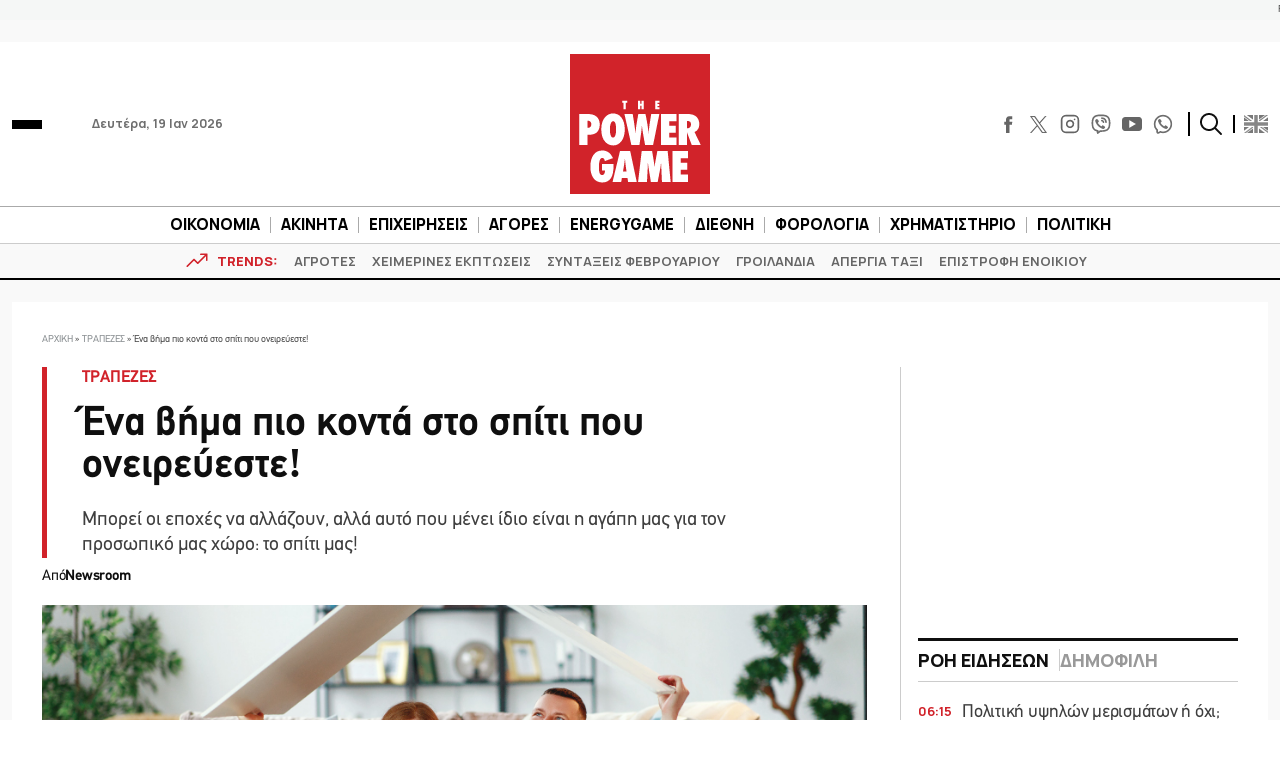

--- FILE ---
content_type: text/html; charset=utf-8
request_url: https://www.google.com/recaptcha/api2/aframe
body_size: 268
content:
<!DOCTYPE HTML><html><head><meta http-equiv="content-type" content="text/html; charset=UTF-8"></head><body><script nonce="lkuoBX21vfW-xG_9BZhN7g">/** Anti-fraud and anti-abuse applications only. See google.com/recaptcha */ try{var clients={'sodar':'https://pagead2.googlesyndication.com/pagead/sodar?'};window.addEventListener("message",function(a){try{if(a.source===window.parent){var b=JSON.parse(a.data);var c=clients[b['id']];if(c){var d=document.createElement('img');d.src=c+b['params']+'&rc='+(localStorage.getItem("rc::a")?sessionStorage.getItem("rc::b"):"");window.document.body.appendChild(d);sessionStorage.setItem("rc::e",parseInt(sessionStorage.getItem("rc::e")||0)+1);localStorage.setItem("rc::h",'1768797153365');}}}catch(b){}});window.parent.postMessage("_grecaptcha_ready", "*");}catch(b){}</script></body></html>

--- FILE ---
content_type: image/svg+xml
request_url: https://www.powergame.gr/wp-content/themes/whsk_powergame/common/imgs/logo112.svg
body_size: 2251
content:
<?xml version="1.0" encoding="utf-8"?>
<!-- Generator: Adobe Illustrator 15.1.0, SVG Export Plug-In . SVG Version: 6.00 Build 0)  -->
<!DOCTYPE svg PUBLIC "-//W3C//DTD SVG 1.1//EN" "http://www.w3.org/Graphics/SVG/1.1/DTD/svg11.dtd">
<svg version="1.1" id="Layer_1" xmlns="http://www.w3.org/2000/svg" xmlns:xlink="http://www.w3.org/1999/xlink" x="0px" y="0px"
	 width="112.008px" height="112.008px" viewBox="0 0 112.008 112.008" enable-background="new 0 0 112.008 112.008"
	 xml:space="preserve">
<rect fill="#D1232A" width="112.008" height="112.008"/>
<g>
	<g>
		<defs>
			<rect id="SVGID_1_" y="0.001" width="112.006" height="112.007"/>
		</defs>
		<clipPath id="SVGID_2_">
			<use xlink:href="#SVGID_1_"  overflow="visible"/>
		</clipPath>
		<path clip-path="url(#SVGID_2_)" fill="#FFFFFF" d="M94.436,102.361v-5.939h-5.731v-3.778h5.139v-5.587h-5.139v-3.603h5.731
			v-5.811H82.029v24.718L94.436,102.361L94.436,102.361z M78.14,77.643h-8.244l-1.698,8.949c-0.246,1.239-0.438,2.643-0.575,4.211
			c-0.075-0.939-0.158-1.811-0.249-2.609c-0.09-0.8-0.195-1.542-0.312-2.227l-1.392-8.324h-8.309l-2.883,24.718h7.109l0.592-11.207
			l0.16-4.563c0.075,0.726,0.123,1.206,0.145,1.441c0.181,1.56,0.324,2.658,0.432,3.298l1.792,11.031h5.444l2.097-11.013
			c0.138-0.738,0.255-1.498,0.353-2.283c0.096-0.784,0.179-1.608,0.255-2.473l0.21,4.5l0.495,11.269h6.98L78.14,77.643z
			 M42.4,93.924l0.673-3.874l0.464-2.995c0.01-0.054,0.031-0.208,0.064-0.465c0.031-0.255,0.085-0.714,0.161-1.376
			c0.042-0.332,0.082-0.635,0.119-0.913c0.038-0.277,0.066-0.527,0.089-0.753l0.208,2.338c0.053,0.481,0.096,0.877,0.128,1.192
			c0.032,0.315,0.059,0.564,0.08,0.745c0.203,1.622,0.315,2.551,0.337,2.786c0.032,0.279,0.053,0.422,0.063,0.432l0.432,2.883
			L42.4,93.924L42.4,93.924z M48.164,77.643h-8.165l-5.939,24.718h6.899l0.545-3.138h4.499l0.496,3.138h6.9L48.164,77.643z
			 M25.528,93.268h2.466c0,0.544-0.056,1.038-0.169,1.48c-0.111,0.443-0.267,0.818-0.464,1.128c-0.198,0.311-0.44,0.55-0.729,0.721
			s-0.608,0.255-0.96,0.255c-0.886,0-1.532-0.485-1.938-1.457c-0.406-0.97-0.608-2.529-0.608-4.674c0-5.049,0.919-7.573,2.753-7.573
			c0.523,0,0.959,0.227,1.306,0.681c0.347,0.454,0.568,1.069,0.665,1.85l6.468-2.37c-1.76-4.077-4.595-6.115-8.501-6.115
			c-2.946,0-5.267,1.153-6.964,3.457c-1.696,2.306-2.545,5.459-2.545,9.462c0,3.949,0.843,7.054,2.53,9.318
			c1.697,2.241,4.033,3.361,7.011,3.361c3.032,0,5.321-1.142,6.869-3.427c1.419-2.091,2.129-5.517,2.129-10.279v-1.023h-9.318
			V93.268z"/>
	</g>
	<g>
		<defs>
			<rect id="SVGID_3_" y="0.001" width="112.006" height="112.007"/>
		</defs>
		<clipPath id="SVGID_4_">
			<use xlink:href="#SVGID_3_"  overflow="visible"/>
		</clipPath>
		<path clip-path="url(#SVGID_4_)" fill="#FFFFFF" d="M93.682,53.553h0.24c1.933,0,2.899,0.924,2.899,2.771
			c0,0.908-0.258,1.655-0.769,2.241c-0.513,0.588-1.152,0.881-1.922,0.881h-0.448L93.682,53.553L93.682,53.553z M99.622,62.439
			c2.551-1.143,3.827-3.208,3.827-6.195c0-2.797-0.951-4.953-2.85-6.467c-1.494-1.186-3.747-1.778-6.757-1.778h-6.835v24.718h6.645
			v-8.645l-0.049-1.633c0.118,0.342,0.217,0.634,0.297,0.881c0.079,0.245,0.136,0.442,0.167,0.592l3.297,8.805h7.221L99.622,62.439z
			 M85.207,72.716v-5.939h-5.733v-3.779h5.14v-5.586h-5.14v-3.603h5.733v-5.81H72.798v24.718L85.207,72.716L85.207,72.716z
			 M71.501,47.999h-6.516l-1.215,7.668c-0.171,1.068-0.326,2.258-0.464,3.57c-0.139,1.313-0.267,2.817-0.384,4.514
			c-0.396-3.778-0.86-7.049-1.393-9.813l-1.121-5.939h-5.747l-1.248,7.06c-0.353,2.038-0.642,4.189-0.865,6.452l-0.208,1.937
			l-0.225-2.257c-0.16-1.549-0.447-3.678-0.864-6.389l-1.089-6.803h-6.596l5.507,24.718h6.5l1.265-8.965
			c0.106-0.747,0.197-1.458,0.272-2.129c0.074-0.673,0.138-1.313,0.192-1.921c0.108-1.196,0.187-2.012,0.241-2.451
			c0.021,0.214,0.059,0.523,0.111,0.929c0.054,0.406,0.118,0.913,0.193,1.522c0.149,1.227,0.373,2.678,0.671,4.353l1.538,8.662
			h6.437L71.501,47.999z M36.218,65.208c-0.427,1.132-1.035,1.697-1.825,1.697c-0.769,0-1.369-0.573-1.801-1.72
			c-0.433-1.148-0.648-2.763-0.648-4.844c0-2.113,0.229-3.714,0.689-4.802c0.468-1.173,1.098-1.761,1.888-1.761
			c1.579,0,2.369,2.235,2.369,6.708C36.89,62.503,36.667,64.078,36.218,65.208 M41.293,51.04c-1.687-2.326-3.954-3.489-6.804-3.489
			c-2.327,0-4.339,0.859-6.036,2.577c-2.284,2.317-3.426,5.663-3.426,10.038c0,4.569,1.094,7.994,3.282,10.278
			c1.739,1.804,3.826,2.706,6.26,2.706c2.742,0,4.967-1.173,6.675-3.523c1.718-2.357,2.578-5.421,2.578-9.189
			C43.823,56.499,42.979,53.367,41.293,51.04 M14.099,53.393h0.464c0.727,0,1.323,0.272,1.793,0.817
			c0.47,0.534,0.705,1.228,0.705,2.081c0,0.865-0.24,1.545-0.721,2.042c-0.48,0.497-1.125,0.744-1.938,0.744l-0.304-0.016
			L14.099,53.393L14.099,53.393z M14.099,64.616h1.041c2.498,0,4.413-0.497,5.747-1.489c1.953-1.472,2.93-3.709,2.93-6.708
			c0-2.753-0.918-4.904-2.754-6.452c-1.559-1.312-3.949-1.968-7.172-1.968H7.423v24.718h6.675V64.616z"/>
	</g>
</g>
<path fill="#FFFFFF" d="M71.57,44.191v-1.632h-1.575v-1.037h1.413v-1.536h-1.413v-0.99h1.575v-1.596h-3.41v6.792H71.57z
	 M58.989,37.399h-1.833V39.8H56.28v-2.401h-1.834v6.792h1.834v-2.732h0.875v2.732h1.833V37.399z M44.7,39.026h1.051v-1.627h-3.898
	v1.627h1.013v5.165H44.7V39.026z"/>
</svg>
